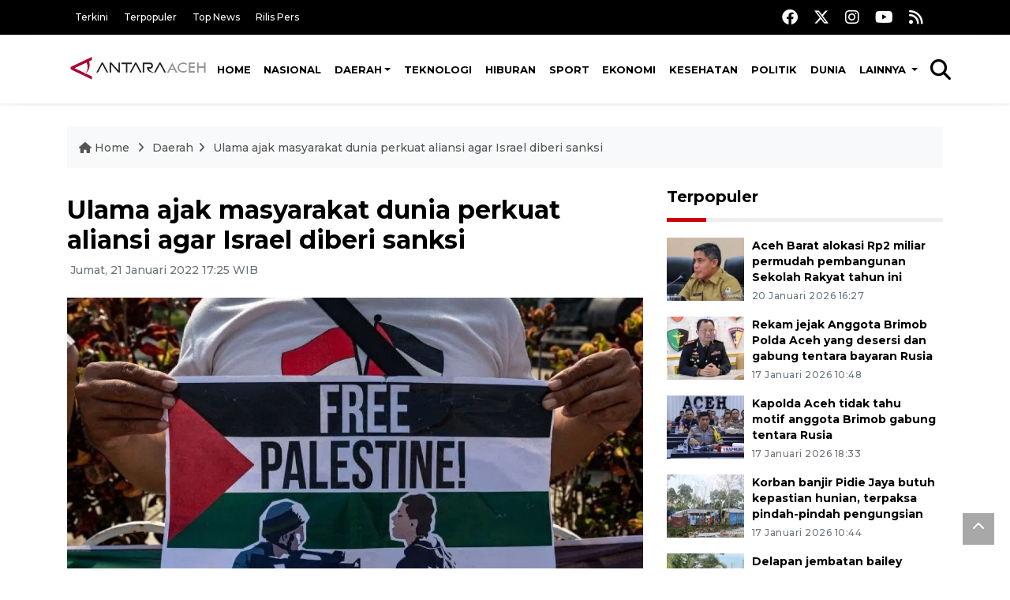

--- FILE ---
content_type: text/html; charset=UTF-8
request_url: https://aceh.antaranews.com/berita/264861/ulama-ajak-masyarakat-dunia-perkuat-aliansi-agar-israel-diberi-sanksi
body_size: 11464
content:
<!doctype html>
<html>
<head>
  <meta charset="utf-8">
   <title>Ulama ajak masyarakat dunia perkuat aliansi agar Israel diberi sanksi</title>
  <meta name="keywords" content="Palestina,Agresi Israel,MUI,Mer-C">
  <meta name="description" content="Majelis Ulama Indonesia (MUI) meminta masyarakat dunia memperkuat aliansi demi mendorong agar Israel diberi sanksi internasional atas berbagai tindakan ...">
  
<link rel="image_src" href="https://cdn.antaranews.com/cache/1200x800/2022/01/21/Unjuk-Rasa-Bela-Palestina-Di-Semarang-210521-ast-4.jpg" />
<link rel="preload" as="image" href="https://cdn.antaranews.com/cache/1200x800/2022/01/21/Unjuk-Rasa-Bela-Palestina-Di-Semarang-210521-ast-4.jpg.webp" />
<meta property="og:title" content="Ulama ajak masyarakat dunia perkuat aliansi agar Israel diberi sanksi - ANTARA News Aceh" />
<meta property="og:url" content="https://aceh.antaranews.com/berita/264861/ulama-ajak-masyarakat-dunia-perkuat-aliansi-agar-israel-diberi-sanksi" />
<meta property="og:type" content="article" />
<meta property="og:description" content="Majelis Ulama Indonesia (MUI) meminta masyarakat dunia memperkuat aliansi demi mendorong agar Israel diberi sanksi internasional atas berbagai tindakan ..." />
<meta property="og:image" content="https://cdn.antaranews.com/cache/1200x800/2022/01/21/Unjuk-Rasa-Bela-Palestina-Di-Semarang-210521-ast-4.jpg"/>
<meta property="og:site_name" content="Antara News" />
<meta property="og:locale" content="id_ID" />

<link rel="amphtml" href="https://aceh.antaranews.com/amp/berita/264861/ulama-ajak-masyarakat-dunia-perkuat-aliansi-agar-israel-diberi-sanksi">

<meta property="article:author" content="https://www.facebook.com/acehantaranews" />
<meta property="article:section" content="Indonesia" />
<meta property="fb:app_id" content="558190404243031"/>
<meta itemprop="datePublished" content="2026-01-24T07:32:57+07:00" />
<meta name="twitter:card" content="summary_large_image" />
<meta name="twitter:site" content="@aceh_antaranews" />
<meta name="twitter:creator" content="@aceh_antaranews">
<meta name="twitter:title" content="Ulama ajak masyarakat dunia perkuat aliansi agar Israel diberi sanksi - ANTARA News Aceh" />
<meta name="twitter:description" content="Majelis Ulama Indonesia (MUI) meminta masyarakat dunia memperkuat aliansi demi mendorong agar Israel diberi sanksi internasional atas berbagai tindakan ..." />
<meta name="twitter:image:src" content="https://cdn.antaranews.com/cache/1200x800/2022/01/21/Unjuk-Rasa-Bela-Palestina-Di-Semarang-210521-ast-4.jpg" />
<meta name="twitter:image" content="https://cdn.antaranews.com/cache/1200x800/2022/01/21/Unjuk-Rasa-Bela-Palestina-Di-Semarang-210521-ast-4.jpg" /><link rel="canonical" href="https://aceh.antaranews.com/berita/264861/ulama-ajak-masyarakat-dunia-perkuat-aliansi-agar-israel-diberi-sanksi" /><script type="application/ld+json">{"@context":"https://schema.org","@type":"NewsArticle","headline":"Ulama ajak masyarakat dunia perkuat aliansi agar Israel diberi sanksi","mainEntityOfPage":{"@type":"WebPage","@id":"https://aceh.antaranews.com/berita/264861/ulama-ajak-masyarakat-dunia-perkuat-aliansi-agar-israel-diberi-sanksi"},"url":"https://aceh.antaranews.com/berita/264861/ulama-ajak-masyarakat-dunia-perkuat-aliansi-agar-israel-diberi-sanksi","image":{"@type":"ImageObject","url":"https://cdn.antaranews.com/cache/1200x800/2022/01/21/Unjuk-Rasa-Bela-Palestina-Di-Semarang-210521-ast-4.jpg","height":533,"width":800},"dateCreated":"2022-01-21T17:25:11+07:00","datePublished":"2022-01-21T17:25:11+07:00","dateModified":"2022-01-21T17:25:11+07:00","articleSection":"News","creator":{"@type":"Person","name":"Asep Firmansyah"},"author":{"@type":"Person","name":"M.Haris Setiady Agus"},"keywords":["Palestina","Agresi Israel","MUI","Mer-C"],"publisher":{"@type":"Organization","name":"ANTARA News Aceh","logo":{"@type":"ImageObject","url":"https://aceh.antaranews.comhttps://aceh.antaranews.com/images/logo_ant_aceh.png","width":353,"height":60}},"description":"Majelis Ulama Indonesia (MUI) meminta masyarakat dunia memperkuat aliansi demi mendorong agar Israel diberi sanksi internasional atas berbagai tindakan ..."}</script> 
  <meta name="author" content="ANTARA News Agency">
  <meta class="viewport" name="viewport" content="width=device-width, initial-scale=1.0">  <script async src='https://www.googletagmanager.com/gtag/js?id=G-3TT1XK6FME'></script>
<script>
  window.dataLayer = window.dataLayer || [];
  function gtag(){dataLayer.push(arguments);}
  gtag('js', new Date());

  gtag('config', 'G-3TT1XK6FME');
</script>  <meta http-equiv="X-UA-Compatible" content="IE=edge">

  <!-- Favicon -->
  <link rel="shortcut icon" href="https://aceh.antaranews.com/images/favicon.ico" type="image/x-icon" />
  <!-- 
  <link rel="icon" type="image/png" href="/img/favicon/favicon-16x16.png" sizes="16x16">
  <link rel="icon" type="image/png" href="/img/favicon/favicon-32x32.png" sizes="32x32">
  <link rel="icon" type="image/png" href="/img/favicon/favicon-96x96.png" sizes="96x96">
  <link rel="icon" type="image/png" href="/img/favicon/android-chrome-192x192.png" sizes="192x192">
  -->
 <link rel="manifest" href="/manifest.json" />
 <meta name="msapplication-TileColor" content="#ffffff" />
 <meta name="msapplication-TileImage" content="https://aceh.antaranews.com/images/favicon.ico" />
 <meta name="theme-color" content="#ffffff" />

 <link href="https://static.antaranews.com" rel="preconnect" />
  <link href="https://img.antaranews.com" rel="preconnect" />
  <link href="https://fonts.gstatic.com" rel="preconnect" crossorigin />
  <link href="https://ads.antaranews.com" rel="dns-prefetch" />

  	<link href="https://www.google-analytics.com" rel="preconnect" crossorigin />
	<link href="https://www.googletagmanager.com" rel="preconnect" crossorigin />
	<link href="https://www.googletagservices.com" rel="preconnect" crossorigin />
	<link href="https://pagead2.googlesyndication.com" rel="preconnect" crossorigin />
	<link href="https://cdn.antaranews.com" rel="dns-prefetch" />

	<!-- Icon Font -->	
	<link href="https://fonts.googleapis.com/css2?family=Montserrat:ital,wght@0,300;0,500;0,700;1,300;1,500&display=swap" rel="preload" as="style" crossorigin />
	<link href="https://fonts.googleapis.com/css2?family=Montserrat:ital,wght@0,300;0,500;0,700;1,300;1,500&display=swap" rel="stylesheet" crossorigin />
	<link href="https://cdnjs.cloudflare.com/ajax/libs/font-awesome/6.4.2/css/all.min.css" rel="preload" as="style" crossorigin />

	<link href="https://fonts.googleapis.com/css2?family=Montserrat:ital,wght@0,300;0,500;0,700;1,300;1,500&family=Poppins:ital,wght@0,300;0,500;0,700;1,300;1,400&display=swap" rel="stylesheet">

	<link rel="stylesheet" href="https://aceh.antaranews.com/assets/css/shareon.min.css" />	
	<link href="https://aceh.antaranews.com/assets/css/styles.css?v=1.8" rel="stylesheet">
	<link href="https://aceh.antaranews.com/assets/css/custom.css?v=1.18" rel="stylesheet">
	<link href="https://aceh.antaranews.com/assets/plugins/perfect-scrollbar-1.5.5/css/perfect-scrollbar.css" rel="stylesheet">
      
</head>
	

<body>
<header>
	<div class="topbar d-none d-sm-block">
	<div class="container">
		<div class="row">
			<div class="col-sm-12 col-md-9">
				<div class="list-unstyled topbar-left">
					<ul class="topbar-link">
										
						<li><a href="/terkini" title="Berita Terkini" class="">Terkini</a></li>
						<li><a href="/terpopuler" title="Berita Terpopuler">Terpopuler</a></li>
						<li><a href="/top-news" title="Berita Top News">Top News</a></li>
						<li><a href="/rilis-pers" title="Berita Rilis Pers">Rilis Pers</a></li>
					</ul>
				</div>
			</div>
			<div class="col-sm-12 col-md-3">
				<div class="list-unstyled topbar-right">
					<ul class="topbar-sosmed">
						<li><a href="https://www.facebook.com/acehantaranews" title="Facebook ANTARA"><i class="fa-brands fa-facebook fa-lg"></i></a></li>
						<li><a href="https://twitter.com/aceh_antaranews" title="Twitter ANTARA"><i class="fa-brands fa-x-twitter fa-lg"></i></a></li>
						<li><a href="https://www.instagram.com/aceh_antaranews" title="Instagram ANTARA"><i class="fa-brands fa-instagram fa-lg"></i></a></li>
						<li><a href="https://www.youtube.com/@AntaraAceh/featured" title="Youtube ANTARA"><i class="fa-brands fa-youtube fa-lg"></i></a></li>
						<!-- <li><a href="https://www.tiktok.com/@antaranews" title="Tiktok ANTARA"><i class="fa-brands fa-tiktok fa-lg"></i></a></li> -->
						<li><a href="/rss"><i class="fa fa-rss fa-lg" title="RSS ANTARA"></i></a></li>
					</ul>
				</div>
			</div>
		</div>
	</div>
</div><div class="navigation-wrap navigation-shadow bg-white">
	<nav class="navbar navbar-hover navbar-expand-lg navbar-soft">
		<div class="container">
			<div class="offcanvas-header">
				<div data-toggle="modal" data-target="#modal_aside_right" class="btn-md">
					<span class="navbar-toggler-icon"></span>
				</div>
			</div>
			<figure class="mb-0 mx-auto">
				<a href="/" title="ANTARA News aceh">
					<img src="https://aceh.antaranews.com/images/logo_ant_aceh.png" style="width:200px" width="200px" height="47px" alt="ANTARA News">
				</a>
			</figure>
			<div class="collapse navbar-collapse justify-content-between" id="main_nav99">
				<ul class="navbar-nav ml-auto ">
					<li class="nav-item">
						<a class="nav-link" href="/"> Home </a>
					</li>
					
					<li class="nav-item"><a class="nav-link" href="/nasional" title="Nasional">Nasional</a></li><li class="nav-item dropdown"><a class="nav-link dropdown-toggle" href="/daerah/" title="Daerah">Daerah</a>
									<ul class="dropdown-menu dropdown-menu-left"><li><a class="dropdown-item" href="/daerah/banda-aceh" title="Banda Aceh">Banda Aceh</a></li><li><a class="dropdown-item" href="/daerah/aceh-besar" title="Aceh Besar">Aceh Besar</a></li><li><a class="dropdown-item" href="/daerah/aceh-barat" title="Aceh Barat">Aceh Barat</a></li><li><a class="dropdown-item" href="/daerah/aceh-jaya" title="Aceh Jaya">Aceh Jaya</a></li><li><a class="dropdown-item" href="/daerah/aceh-selatan" title="Aceh Selatan">Aceh Selatan</a></li><li><a class="dropdown-item" href="/daerah/aceh-tengah" title="Aceh Tengah">Aceh Tengah</a></li><li><a class="dropdown-item" href="/daerah/aceh-timur" title="Aceh Timur">Aceh Timur</a></li><li><a class="dropdown-item" href="/daerah/bireuen" title="Bireuen">Bireuen</a></li><li><a class="dropdown-item" href="/daerah/aceh-utara" title="Aceh Utara">Aceh Utara</a></li><li><a class="dropdown-item" href="/daerah/lhokseumawe" title="Lhokseumawe">Lhokseumawe</a></li><li><a class="dropdown-item" href="/daerah/lainnya" title="Lainnya">Lainnya</a></li><li><a class="dropdown-item" href="/daerah/aceh-tenggara" title="Aceh Tenggara">Aceh Tenggara</a></li><li><a class="dropdown-item" href="/daerah/kab-aceh-singkil" title="Kab. Aceh Singkil">Kab. Aceh Singkil</a></li><li><a class="dropdown-item" href="/daerah/dpra" title="DPRA">DPRA</a></li><li><a class="dropdown-item" href="/daerah/kota-sabang" title="Kota Sabang">Kota Sabang</a></li><li><a class="dropdown-item" href="/daerah/kota-subulussalam" title="Kota Subulussalam">Kota Subulussalam</a></li><li><a class="dropdown-item" href="/daerah/kota-langsa" title="Kota Langsa">Kota Langsa</a></li><li><a class="dropdown-item" href="/daerah/kab-abdya" title="Kab. Abdya">Kab. Abdya</a></li><li><a class="dropdown-item" href="/daerah/kab-nagan-raya" title="Kab Nagan Raya">Kab Nagan Raya</a></li><li><a class="dropdown-item" href="/daerah/pemerintah-aceh" title="Pemerintah Aceh">Pemerintah Aceh</a></li><li><a class="dropdown-item" href="/daerah/kabupaten-aceh-tamiang" title="Kabupaten Aceh Tamiang">Kabupaten Aceh Tamiang</a></li><li><a class="dropdown-item" href="/daerah/kabupaten-bener-meriah" title="Kabupaten Bener Meriah">Kabupaten Bener Meriah</a></li><li><a class="dropdown-item" href="/daerah/gayo-lues" title="Gayo Lues">Gayo Lues</a></li><li><a class="dropdown-item" href="/daerah/kabupaten-pidie" title="Kabupaten Pidie">Kabupaten Pidie</a></li><li><a class="dropdown-item" href="/daerah/pemkab-bener-meriah" title="Pemkab Bener Meriah">Pemkab Bener Meriah</a></li><li><a class="dropdown-item" href="/daerah/pemkab-simuelu" title="Pemkab Simuelu">Pemkab Simuelu</a></li></ul><li class="nav-item"><a class="nav-link" href="/teknologi" title="Teknologi">Teknologi</a></li><li class="nav-item"><a class="nav-link" href="/hiburan" title="Hiburan">Hiburan</a></li><li class="nav-item"><a class="nav-link" href="/sport" title="Sport">Sport</a></li><li class="nav-item"><a class="nav-link" href="/ekonomi" title="Ekonomi">Ekonomi</a></li><li class="nav-item"><a class="nav-link" href="/kesehatan" title="Kesehatan">Kesehatan</a></li><li class="nav-item"><a class="nav-link" href="/politik" title="Politik">Politik</a></li><li class="nav-item"><a class="nav-link" href="/dunia" title="Dunia">Dunia</a></li>					
					<li class="nav-item dropdown"><a class="nav-link dropdown-toggle" href="#"> Lainnya </a>
						<ul class="dropdown-menu dropdown-menu-left">
							<li><a class="dropdown-item" href="/nusantara" title="Nusantara">Nusantara</a></li><li><a class="dropdown-item" href="/foto"> Foto </a></li>		
							<li><a class="dropdown-item" title="Video" href="/video"> Video </a></li>
													
						</ul>
					</li>	
				</ul>

				<!-- Search bar.// -->
				<ul class="navbar-nav ">
					<li class="nav-item search hidden-xs hidden-sm">
					<a class="nav-link" href="#"><i class="fa fa-search fa-2xl"></i></a></li>
				</ul>
				<!-- Search content bar.// -->
				<div class="top-search navigation-shadow">
					<div class="container">
						<div class="input-group">
							<form method="get" action="/search">
								<div class="row no-gutters mt-3">
									<div class="col">
										<input name="q" class="form-control border-secondary border-right-0 rounded-0" type="search" value="" placeholder="Kata Kunci" id="q">
									</div>
									<div class="col-auto">
										<button type="submit" class="btn btn-outline-secondary border-left-0 rounded-0 rounded-right btn-search" aria-label="Cari">
											<i class="fa fa-search fa-2xl"></i>
										</button>
									</div>
								</div>
							</form>
						</div>
					</div>
				</div>
			</div>
		</div>
	</nav>
</div>	

	<div id="modal_aside_right" class="modal fixed-left fade" tabindex="-1" role="dialog">
    <div class="modal-dialog modal-dialog-aside" role="document">
		<div class="modal-content">
			<div class="modal-header">
				<div class="widget__form-search-bar  ">
					<div class="row no-gutters">
							<div class="col">
									<input class="form-control border-secondary border-right-0 rounded-0" value="" placeholder="Search">
							</div>
							<div class="col-auto">
									<button class="btn btn-outline-secondary border-left-0 rounded-0 rounded-right">
											<i class="fa fa-search"></i>
									</button>
							</div>
					</div>
				</div>
				<button type="button" class="close" data-dismiss="modal" aria-label="Close">
						<span aria-hidden="true">&times;</span>
				</button>
			</div>
			<div class="modal-body">
				<nav class="list-group list-group-flush">
					<ul class="navbar-nav ">
						<li class="nav-item dropdown">
								<a class="nav-link active dropdown-toggle text-dark" href="#" data-toggle="dropdown"> Home
								</a>											
						</li>
						<li class="nav-item dropdown">
								<a class="nav-link dropdown-toggle  text-dark" href="#" data-toggle="dropdown"> Pages </a>
								<ul class="dropdown-menu animate fade-up">
										<li><a class="dropdown-item icon-arrow  text-dark" href="#"> Search Result </a>
												<ul class="submenu dropdown-menu  animate fade-up">
														<li><a class="dropdown-item" href="/search-result.html">Style 1</a></li>
														<li><a class="dropdown-item" href="/search-result-v1.html">Style 2</a></li>
												</ul>
										</li>
										<li><a class="dropdown-item  text-dark" href="/login.html">Login </a>
										<li><a class="dropdown-item  text-dark" href="/register.html"> Register </a>
										<li><a class="dropdown-item  text-dark" href="/contact.html"> Contact </a>
										<li><a class="dropdown-item  text-dark" href="/404.html"> 404 Error </a>
								</ul>
						</li>

						<li class="nav-item dropdown">
							<a class="nav-link active dropdown-toggle  text-dark" href="#" data-toggle="dropdown"> About</a>
							<ul class="dropdown-menu dropdown-menu-left">
								<li><a class="dropdown-item" href="/about-us.html"> Style 1 </a></li>
								<li><a class="dropdown-item" href="/about-us-v1.html"> Style 2 </a></li>

							</ul>
						</li>
						<li class="nav-item"><a class="nav-link  text-dark" href="#"> Category </a></li>
						<li class="nav-item"><a class="nav-link  text-dark" href="/contact.html"> contact </a></li>
					</ul>
				</nav>
			</div>
			<div class="modal-footer"><p>© 2020</p></div>
		</div>
    </div>
	</div>
</header>		
	<section class="pb-80">
		<div class="container">
		<div class="row">
			<div class="col-md-12">
				<ul class="breadcrumbs bg-light mb-4">
					<li class="breadcrumbs__item"><a href="/" class="breadcrumbs__url"><i class="fa fa-home"></i> Home </a></li>
					<li class="breadcrumbs__item"><a href="/daerah" class="breadcrumbs__url">Daerah</a></li>
					<li class="breadcrumbs__item"><a href="https://aceh.antaranews.com/berita/264861/ulama-ajak-masyarakat-dunia-perkuat-aliansi-agar-israel-diberi-sanksi" class="breadcrumbs__url">Ulama ajak masyarakat dunia perkuat aliansi agar Israel diberi sanksi</a></li>
				</ul>
			</div>
		</div>
		</div>			
		<div class="container">
			<div class="row">
				<div class="col-md-8">
					<div class="wrap__article-detail">
						<div class="wrap__article-detail-title"><h3 class="slug"><a href="/slug/"></a></h3></div>
						<div class="wrap__article-detail-title"><h1>Ulama ajak masyarakat dunia perkuat aliansi agar Israel diberi sanksi</h1></div>
						<div class="wrap__article-detail-info">
							<ul class="list-inline">
							  <li class="list-inline-item">
								<span class="text-secondary font-weight-normal"><i class="fa fa-clock-o"></i> Jumat, 21 Januari 2022 17:25 WIB</span>
							  </li>
							</ul>
						</div>
						<div class="wrap__article-detail-image mt-4">
							<figure>
								<picture>
									<source type="image/webp" srcset="https://cdn.antaranews.com/cache/360x240/2022/01/21/Unjuk-Rasa-Bela-Palestina-Di-Semarang-210521-ast-4.jpg.webp 360w,https://cdn.antaranews.com/cache/800x533/2022/01/21/Unjuk-Rasa-Bela-Palestina-Di-Semarang-210521-ast-4.jpg.webp 800w,https://cdn.antaranews.com/cache/1200x800/2022/01/21/Unjuk-Rasa-Bela-Palestina-Di-Semarang-210521-ast-4.jpg.webp 1200w">
									<img class="img-fluid" src="https://cdn.antaranews.com/cache/1200x800/2022/01/21/Unjuk-Rasa-Bela-Palestina-Di-Semarang-210521-ast-4.jpg" srcset="https://cdn.antaranews.com/cache/360x240/2022/01/21/Unjuk-Rasa-Bela-Palestina-Di-Semarang-210521-ast-4.jpg.webp 360w,https://cdn.antaranews.com/cache/800x533/2022/01/21/Unjuk-Rasa-Bela-Palestina-Di-Semarang-210521-ast-4.jpg.webp 800w,https://cdn.antaranews.com/cache/1200x800/2022/01/21/Unjuk-Rasa-Bela-Palestina-Di-Semarang-210521-ast-4.jpg.webp 1200w" width="1200px" height="800px" alt="Ulama ajak masyarakat dunia perkuat aliansi agar Israel diberi sanksi" />
								</picture>
								<figcaption class="fig-caption text-left">Arsip - Warga yang tergabung dalam Lembaga Kemanusiaan Aqsa Working Group (AWG) berunjukrasa terkait konflik Palestina-Israel di kawasan Tugu Muda, Semarang, Jawa Tengah, Jumat (21/5/2021). ANTARA/Aji Styawan/pras</figcaption>
							</figure>
						</div>              
						<div class="wrap__article-detail-content post-content">
						
								
						Jakarta (ANTARA) - Majelis Ulama Indonesia (MUI) meminta masyarakat dunia memperkuat aliansi demi mendorong agar Israel diberi sanksi internasional atas berbagai tindakan kekerasan serta kolonialisme terhadap bangsa Palestina.<br />
<br />
&quot;Masyarakat sipil di negara manapun perlu memperkuat aliansi mendorong agar Israel diberi sanksi internasional,&quot; ujar Ketua MUI Bidang Kerja Sama Luar Negeri dan Hubungan Internasional MUI,&nbsp;Sudarnoto Abdul Hakim dalam keterangan tertulisnya yang diterima di Jakarta, Jumat.<br />
<br />
Sudarnoto mengatakan terorisme adalah musuh nyata setiap orang dan negara manapun. Karena itu perlawanan yang dilakukan oleh rakyat Palestina terhadap kezaliman teroris rezim Israel dan zionis adalah langkah berani dan terhormat.<br />
<br />
&quot;Mereka adalah pahlawan. Karena itu, negara-negara manapun harus juga bertekad melawan dan memerangi terorisme,&quot; kata dia.<br />
<br />
Di satu sisi, MUI mendesak Amerika yang memelopori &#39;lawan terorisme&#39; haruslah berada di garda depan menghentikan tindakan kolonialisme Israel. Amerika juga seharusnya memelopori perubahan konstruktif PBB, agar lembaga dunia ini benar-benar berdaya menghentikan genosida di Palestina.<br />
<br />
&quot;Seret Israel ke pengadilan internasional atas semua kejahatan dan pelanggaran berat HAM yang telah berjalan bertahun-tahun,&quot; kata dia.<br />
<br />
Untuk itu, MUI meminta dan mendukung sepenuhnya upaya pemerintah Indonesia untuk membela rakyat dan bangsa Palestina sesuai dengan amanah Pembukaan Undang-Undang Dasar.<br />
<br />
Menurutnya, ketegasan pemerintah dibutuhkan sehingga tidak ada pejabat tinggi negara, aktor dunia usaha, tokoh publik, dan warga Indonesia yang melakukan hubungan dan menerima ajakan membuka hubungan diplomatik dengan Israel.<br />
<br />
&quot;Jangan khianati amanah Pembukaan Undang-Undang Dasar, dukung dan bantu terus perjuangan rakyat dan bangsa Palestina,&quot; kata dia.<br />
<br />
Sebelumnya, Medical Emergency Rescue Committee (MER-C) Indonesia mengutuk aksi brutal tentara Israel yang menghancurkan rumah dan mengusir warga sipil Palestina di Sheikh Jarrah, Yerusalem Timur.<br />
<br />
&quot;Untuk kesekian kalinya, kekuatan pendudukan Israel dan pasukannya melakukan aksi rasis dan brutal terhadap rumah warga sipil Palestina yang sudah ditempati sejak lama serta menahan pemiliknya,&quot; ujar Ketua Presidium MER-C Sarbini Abdul Murad.<br />
<br />
Ia mengatakan inti dari operasi pembersihan etnis yang dilakukan oleh pasukan pendudukan dan polisinya terhadap warga Palestina adalah untuk mengosongkan kota Yerusalem dari warga aslinya.<br />
<br />
Menurutnya, aksi-aksi keji dan ilegal yang dilakukan Israel dengan dalih yang mengada-ada akan merusak iklim perdamaian.<br />
<br />
&quot;Ini adalah kejahatan perang yang tidak bisa dibiarkan terus berlanjut,&quot; kata dia.			
						<br /><br />
						<p class="text-muted mt-2 small">
						 <span>Pewarta: Asep Firmansyah</span></br>Editor : M.Haris Setiady Agus				
							<br />COPYRIGHT &copy; ANTARA 2026						</div>
						
						<div class="share-wrapper shareon mb-4 float-left">
							<a class="facebook" data-title="Bagikan di Facebook"></a>
							<a class="twitter" data-title="Bagikan di Twitter"></a>
							<a class="whatsapp" data-title="Bagikan via Whatsapp"></a>
							<a class="telegram" data-title="Bagikan via Telegram"></a>
							<a class="pinterest" data-title="Bagikan di Pinterest"></a>
							<a class="linkedin" data-title="Bagikan via Linkedin"></a>
							<a class="viber" data-title="Bagikan di Viber"></a>
							<a class="vkontakte" data-title="Bagikan di Vkontakte"></a>
							<a class="copy-url" data-title="Salin URL"></a>
						</div>	
						<br /><br />					
						
					</div>
					
					
					
					
					<!-- <div class="blog-tags">
						<ul class="list-inline">
							<li class="list-inline-item"><i class="fa fa-tags"></i></li>
							<li class="list-inline-item"><a href="/tag/presiden-joko-widodo" title="presiden joko widodo">presiden joko widodo</a></li>
							<li class="list-inline-item"><a href="/tag/jokowi" title="jokowi">jokowi</a></li>
							<li class="list-inline-item"><a href="/tag/ibu-kota-nusantara" title="ibu kota nusantara">ibu kota nusantara</a></li>
							<li class="list-inline-item"><a href="/tag/plts-ikn" title="PLTS IKN">PLTS IKN</a></li>
							<li class="list-inline-item"><a href="/tag/aa" title="aa">aa</a></li>
						</ul>
					</div> -->
					
					<!-- <div id="videoContent"></div> -->
					
					<div class="wrapper__list__article mb-0 mt-4">
<h4 class="border_section">Berita Terkait</h4>
<div class="row">

<div class="col-md-4">
		<div class="mb-4">
			<div class="article__entry">
				<div class="article__image position-relative">
					<a href="https://aceh.antaranews.com/berita/399810/uni-eropa-desak-israel-hentikan-proyek-permukiman-e1-di-tepi-barat" title="Uni Eropa desak Israel hentikan proyek permukiman E1 di Tepi Barat">
						<picture>
							<source type="image/webp" data-srcset="https://cdn.antaranews.com/cache/270x180/2026/01/17/Permukiman-ilegal-Yahudi-di-Tepi-Barat.jpg.webp">
							<img class="img-fluid lazyload" data-src="https://cdn.antaranews.com/cache/270x180/2026/01/17/Permukiman-ilegal-Yahudi-di-Tepi-Barat.jpg" alt="Uni Eropa desak Israel hentikan proyek permukiman E1 di Tepi Barat" width="270px" height="180px" />
						</picture>
					</a>	</div>
				<div class="article__content">
					<h3 class="post_title post_title_small"><a href="https://aceh.antaranews.com/berita/399810/uni-eropa-desak-israel-hentikan-proyek-permukiman-e1-di-tepi-barat" title="Uni Eropa desak Israel hentikan proyek permukiman E1 di Tepi Barat">Uni Eropa desak Israel hentikan proyek permukiman E1 di Tepi Barat</a></h3>
					<ul class="list-inline">
						<li class="list-inline-item"><span class="text-secondary">17 Januari 2026 07:11</span></li>
					</ul>
				</div>
			</div>
		</div>
	</div><div class="col-md-4">
		<div class="mb-4">
			<div class="article__entry">
				<div class="article__image position-relative">
					<a href="https://aceh.antaranews.com/berita/394529/pemkab-aceh-barat-ajak-masyarakat-kumpulkan-donasi-bantu-palestina" title="Pemkab Aceh Barat ajak masyarakat kumpulkan donasi bantu Palestina">
						<picture>
							<source type="image/webp" data-srcset="https://cdn.antaranews.com/cache/270x180/2025/10/22/1000084090_1.jpg.webp">
							<img class="img-fluid lazyload" data-src="https://cdn.antaranews.com/cache/270x180/2025/10/22/1000084090_1.jpg" alt="Pemkab Aceh Barat ajak masyarakat kumpulkan donasi bantu Palestina" width="270px" height="180px" />
						</picture>
					</a>	</div>
				<div class="article__content">
					<h3 class="post_title post_title_small"><a href="https://aceh.antaranews.com/berita/394529/pemkab-aceh-barat-ajak-masyarakat-kumpulkan-donasi-bantu-palestina" title="Pemkab Aceh Barat ajak masyarakat kumpulkan donasi bantu Palestina">Pemkab Aceh Barat ajak masyarakat kumpulkan donasi bantu Palestina</a></h3>
					<ul class="list-inline">
						<li class="list-inline-item"><span class="text-secondary">22 Oktober 2025 12:58</span></li>
					</ul>
				</div>
			</div>
		</div>
	</div><div class="col-md-4">
		<div class="mb-4">
			<div class="article__entry">
				<div class="article__image position-relative">
					<a href="https://aceh.antaranews.com/berita/393933/foto-aksi-solidaritas-untuk-palestina-di-aceh" title="FOTO - Aksi solidaritas untuk Palestina di Aceh">
						<picture>
							<source type="image/webp" data-srcset="https://cdn.antaranews.com/cache/270x180/2025/10/12/Aksi-solidaritas-untuk-Palestina-di-Aceh-3.jpg.webp">
							<img class="img-fluid lazyload" data-src="https://cdn.antaranews.com/cache/270x180/2025/10/12/Aksi-solidaritas-untuk-Palestina-di-Aceh-3.jpg" alt="FOTO - Aksi solidaritas untuk Palestina di Aceh" width="270px" height="180px" />
						</picture>
					</a>	</div>
				<div class="article__content">
					<h3 class="post_title post_title_small"><a href="https://aceh.antaranews.com/berita/393933/foto-aksi-solidaritas-untuk-palestina-di-aceh" title="FOTO - Aksi solidaritas untuk Palestina di Aceh">FOTO - Aksi solidaritas untuk Palestina di Aceh</a></h3>
					<ul class="list-inline">
						<li class="list-inline-item"><span class="text-secondary">12 Oktober 2025 19:11</span></li>
					</ul>
				</div>
			</div>
		</div>
	</div><div class="col-md-4">
		<div class="mb-4">
			<div class="article__entry">
				<div class="article__image position-relative">
					<a href="https://aceh.antaranews.com/berita/393825/trump-kerahkan-200-personel-militer-as-ke-palestina-benarkah-untuk-pantau-gencatan-senjata-gaza" title="Trump kerahkan 200 personel militer AS ke Palestina, benarkah untuk pantau gencatan senjata Gaza?">
						<picture>
							<source type="image/webp" data-srcset="https://cdn.antaranews.com/cache/270x180/2025/06/03/TentaradekatkendmiliterAnadolu_as_am.jpg.webp">
							<img class="img-fluid lazyload" data-src="https://cdn.antaranews.com/cache/270x180/2025/06/03/TentaradekatkendmiliterAnadolu_as_am.jpg" alt="Trump kerahkan 200 personel militer AS ke Palestina, benarkah untuk pantau gencatan senjata Gaza?" width="270px" height="180px" />
						</picture>
					</a>	</div>
				<div class="article__content">
					<h3 class="post_title post_title_small"><a href="https://aceh.antaranews.com/berita/393825/trump-kerahkan-200-personel-militer-as-ke-palestina-benarkah-untuk-pantau-gencatan-senjata-gaza" title="Trump kerahkan 200 personel militer AS ke Palestina, benarkah untuk pantau gencatan senjata Gaza?">Trump kerahkan 200 personel militer AS ke Palestina, benarkah untuk pantau gencatan senjata Gaza?</a></h3>
					<ul class="list-inline">
						<li class="list-inline-item"><span class="text-secondary">10 Oktober 2025 15:15</span></li>
					</ul>
				</div>
			</div>
		</div>
	</div><div class="col-md-4">
		<div class="mb-4">
			<div class="article__entry">
				<div class="article__image position-relative">
					<a href="https://aceh.antaranews.com/berita/393809/hamas-terima-jaminan-dari-as-benarkah-perang-telah-berakhir-di-palestina" title="Hamas terima jaminan dari AS, benarkah perang telah berakhir di Palestina?">
						<picture>
							<source type="image/webp" data-srcset="https://cdn.antaranews.com/cache/270x180/2025/10/10/CmxztpE000076_20251010_PEPFN0A001.jpg.webp">
							<img class="img-fluid lazyload" data-src="https://cdn.antaranews.com/cache/270x180/2025/10/10/CmxztpE000076_20251010_PEPFN0A001.jpg" alt="Hamas terima jaminan dari AS, benarkah perang telah berakhir di Palestina?" width="270px" height="180px" />
						</picture>
					</a>	</div>
				<div class="article__content">
					<h3 class="post_title post_title_small"><a href="https://aceh.antaranews.com/berita/393809/hamas-terima-jaminan-dari-as-benarkah-perang-telah-berakhir-di-palestina" title="Hamas terima jaminan dari AS, benarkah perang telah berakhir di Palestina?">Hamas terima jaminan dari AS, benarkah perang telah berakhir di Palestina?</a></h3>
					<ul class="list-inline">
						<li class="list-inline-item"><span class="text-secondary">10 Oktober 2025 14:05</span></li>
					</ul>
				</div>
			</div>
		</div>
	</div><div class="col-md-4">
		<div class="mb-4">
			<div class="article__entry">
				<div class="article__image position-relative">
					<a href="https://aceh.antaranews.com/berita/392401/ger-indonesia-distribusi-air-bersih-dan-makanan-untuk-warga-gaza" title="GER Indonesia distribusi air bersih dan makanan untuk warga Gaza">
						<picture>
							<source type="image/webp" data-srcset="https://cdn.antaranews.com/cache/270x180/2025/09/19/IMG-20250919-WA0006_3.jpg.webp">
							<img class="img-fluid lazyload" data-src="https://cdn.antaranews.com/cache/270x180/2025/09/19/IMG-20250919-WA0006_3.jpg" alt="GER Indonesia distribusi air bersih dan makanan untuk warga Gaza" width="270px" height="180px" />
						</picture>
					</a>	</div>
				<div class="article__content">
					<h3 class="post_title post_title_small"><a href="https://aceh.antaranews.com/berita/392401/ger-indonesia-distribusi-air-bersih-dan-makanan-untuk-warga-gaza" title="GER Indonesia distribusi air bersih dan makanan untuk warga Gaza">GER Indonesia distribusi air bersih dan makanan untuk warga Gaza</a></h3>
					<ul class="list-inline">
						<li class="list-inline-item"><span class="text-secondary">19 September 2025 16:08</span></li>
					</ul>
				</div>
			</div>
		</div>
	</div><div class="col-md-4">
		<div class="mb-4">
			<div class="article__entry">
				<div class="article__image position-relative">
					<a href="https://aceh.antaranews.com/berita/389645/inilah-strategi-indonesia-untuk-kirim-bantuan-beras-ke-palestina" title="Inilah strategi Indonesia untuk kirim bantuan beras ke Palestina">
						<picture>
							<source type="image/webp" data-srcset="https://cdn.antaranews.com/cache/270x180/2025/08/07/WhatsApp-Image-2025-08-07-at-8.28.16-PM.jpeg.webp">
							<img class="img-fluid lazyload" data-src="https://cdn.antaranews.com/cache/270x180/2025/08/07/WhatsApp-Image-2025-08-07-at-8.28.16-PM.jpeg" alt="Inilah strategi Indonesia untuk kirim bantuan beras ke Palestina" width="270px" height="180px" />
						</picture>
					</a>	</div>
				<div class="article__content">
					<h3 class="post_title post_title_small"><a href="https://aceh.antaranews.com/berita/389645/inilah-strategi-indonesia-untuk-kirim-bantuan-beras-ke-palestina" title="Inilah strategi Indonesia untuk kirim bantuan beras ke Palestina">Inilah strategi Indonesia untuk kirim bantuan beras ke Palestina</a></h3>
					<ul class="list-inline">
						<li class="list-inline-item"><span class="text-secondary">8 Agustus 2025 10:33</span></li>
					</ul>
				</div>
			</div>
		</div>
	</div><div class="col-md-4">
		<div class="mb-4">
			<div class="article__entry">
				<div class="article__image position-relative">
					<a href="https://aceh.antaranews.com/berita/389037/kronologi-kapal-bantuan-ke-gaza-dicegat-israel-di-tengah-laut" title="Kronologi kapal bantuan ke Gaza dicegat Israel di tengah laut">
						<picture>
							<source type="image/webp" data-srcset="https://cdn.antaranews.com/cache/270x180/2025/07/26/handala-1.jpg.webp">
							<img class="img-fluid lazyload" data-src="https://cdn.antaranews.com/cache/270x180/2025/07/26/handala-1.jpg" alt="Kronologi kapal bantuan ke Gaza dicegat Israel di tengah laut" width="270px" height="180px" />
						</picture>
					</a>	</div>
				<div class="article__content">
					<h3 class="post_title post_title_small"><a href="https://aceh.antaranews.com/berita/389037/kronologi-kapal-bantuan-ke-gaza-dicegat-israel-di-tengah-laut" title="Kronologi kapal bantuan ke Gaza dicegat Israel di tengah laut">Kronologi kapal bantuan ke Gaza dicegat Israel di tengah laut</a></h3>
					<ul class="list-inline">
						<li class="list-inline-item"><span class="text-secondary">28 Juli 2025 09:23</span></li>
					</ul>
				</div>
			</div>
		</div>
	</div>	

</div>
</div>					
					<!-- Comment  -->
										<!-- Comment -->
				</div>
				
			<!-- Right -->	
			<div class="col-md-4">
			
				<aside class="wrapper__list__article">
		<h4 class="border_section"><a href="/terpopuler" title="Berita Terpopuler">Terpopuler</a></h4>
		<div class="wrapper__list-number"><div class="mb-3">
				<div class="card__post card__post-list">
					<div class="image-sm position-relative">
						<a href="https://aceh.antaranews.com/berita/399966/aceh-barat-alokasi-rp2-miliar-permudah-pembangunan-sekolah-rakyat-tahun-ini" title="Aceh Barat alokasi Rp2 miliar permudah pembangunan Sekolah Rakyat tahun ini">
							<picture>
								<source type="image/webp" data-srcset="https://cdn.antaranews.com/cache/180x120/2026/01/20/1000175850_1.jpg.webp">
								<img class="img-fluid lazyload" data-src="https://cdn.antaranews.com/cache/180x120/2026/01/20/1000175850_1.jpg" alt="Aceh Barat alokasi Rp2 miliar permudah pembangunan Sekolah Rakyat tahun ini" width="180px" height="120px" />
							</picture>
						</a></div>
					<div class="card__post__body ">
						<div class="card__post__content">
							<div class="card__post__title">
								<h4 class="post_title post_title_small"><a href="https://aceh.antaranews.com/berita/399966/aceh-barat-alokasi-rp2-miliar-permudah-pembangunan-sekolah-rakyat-tahun-ini" title="Aceh Barat alokasi Rp2 miliar permudah pembangunan Sekolah Rakyat tahun ini">Aceh Barat alokasi Rp2 miliar permudah pembangunan Sekolah Rakyat tahun ini</a></h4>
							</div>
							<div class="card__post__author-info">
								<ul class="list-inline">
									<li class="list-inline-item"><span class="text-secondary">20 Januari 2026 16:27</span></li>
								</ul>
							</div>
						</div>
					</div>
				</div>
			</div><div class="mb-3">
				<div class="card__post card__post-list">
					<div class="image-sm position-relative">
						<a href="https://aceh.antaranews.com/berita/399822/rekam-jejak-anggota-brimob-polda-aceh-yang-desersi-dan-gabung-tentara-bayaran-rusia" title="Rekam jejak Anggota Brimob Polda Aceh yang desersi dan gabung tentara bayaran Rusia">
							<picture>
								<source type="image/webp" data-srcset="https://cdn.antaranews.com/cache/180x120/2026/01/17/joko-kabid-humas-polda-aceh.jpeg.webp">
								<img class="img-fluid lazyload" data-src="https://cdn.antaranews.com/cache/180x120/2026/01/17/joko-kabid-humas-polda-aceh.jpeg" alt="Rekam jejak Anggota Brimob Polda Aceh yang desersi dan gabung tentara bayaran Rusia" width="180px" height="120px" />
							</picture>
						</a></div>
					<div class="card__post__body ">
						<div class="card__post__content">
							<div class="card__post__title">
								<h4 class="post_title post_title_small"><a href="https://aceh.antaranews.com/berita/399822/rekam-jejak-anggota-brimob-polda-aceh-yang-desersi-dan-gabung-tentara-bayaran-rusia" title="Rekam jejak Anggota Brimob Polda Aceh yang desersi dan gabung tentara bayaran Rusia">Rekam jejak Anggota Brimob Polda Aceh yang desersi dan gabung tentara bayaran Rusia</a></h4>
							</div>
							<div class="card__post__author-info">
								<ul class="list-inline">
									<li class="list-inline-item"><span class="text-secondary">17 Januari 2026 10:48</span></li>
								</ul>
							</div>
						</div>
					</div>
				</div>
			</div><div class="mb-3">
				<div class="card__post card__post-list">
					<div class="image-sm position-relative">
						<a href="https://aceh.antaranews.com/berita/399834/kapolda-aceh-tidak-tahu-motif-anggota-brimob-gabung-tentara-rusia" title="Kapolda Aceh tidak tahu motif anggota Brimob gabung tentara Rusia">
							<picture>
								<source type="image/webp" data-srcset="https://cdn.antaranews.com/cache/180x120/2026/01/17/kapolda-aceh_1.jpeg.webp">
								<img class="img-fluid lazyload" data-src="https://cdn.antaranews.com/cache/180x120/2026/01/17/kapolda-aceh_1.jpeg" alt="Kapolda Aceh tidak tahu motif anggota Brimob gabung tentara Rusia" width="180px" height="120px" />
							</picture>
						</a></div>
					<div class="card__post__body ">
						<div class="card__post__content">
							<div class="card__post__title">
								<h4 class="post_title post_title_small"><a href="https://aceh.antaranews.com/berita/399834/kapolda-aceh-tidak-tahu-motif-anggota-brimob-gabung-tentara-rusia" title="Kapolda Aceh tidak tahu motif anggota Brimob gabung tentara Rusia">Kapolda Aceh tidak tahu motif anggota Brimob gabung tentara Rusia</a></h4>
							</div>
							<div class="card__post__author-info">
								<ul class="list-inline">
									<li class="list-inline-item"><span class="text-secondary">17 Januari 2026 18:33</span></li>
								</ul>
							</div>
						</div>
					</div>
				</div>
			</div><div class="mb-3">
				<div class="card__post card__post-list">
					<div class="image-sm position-relative">
						<a href="https://aceh.antaranews.com/berita/399818/korban-banjir-pidie-jaya-butuh-kepastian-hunian-terpaksa-pindah-pindah-pengungsian" title="Korban banjir Pidie Jaya butuh kepastian hunian, terpaksa pindah-pindah pengungsian">
							<picture>
								<source type="image/webp" data-srcset="https://cdn.antaranews.com/cache/180x120/2026/01/17/tenda-pengungsi-lhok-sandeng.jpg.webp">
								<img class="img-fluid lazyload" data-src="https://cdn.antaranews.com/cache/180x120/2026/01/17/tenda-pengungsi-lhok-sandeng.jpg" alt="Korban banjir Pidie Jaya butuh kepastian hunian, terpaksa pindah-pindah pengungsian" width="180px" height="120px" />
							</picture>
						</a></div>
					<div class="card__post__body ">
						<div class="card__post__content">
							<div class="card__post__title">
								<h4 class="post_title post_title_small"><a href="https://aceh.antaranews.com/berita/399818/korban-banjir-pidie-jaya-butuh-kepastian-hunian-terpaksa-pindah-pindah-pengungsian" title="Korban banjir Pidie Jaya butuh kepastian hunian, terpaksa pindah-pindah pengungsian">Korban banjir Pidie Jaya butuh kepastian hunian, terpaksa pindah-pindah pengungsian</a></h4>
							</div>
							<div class="card__post__author-info">
								<ul class="list-inline">
									<li class="list-inline-item"><span class="text-secondary">17 Januari 2026 10:44</span></li>
								</ul>
							</div>
						</div>
					</div>
				</div>
			</div><div class="mb-3">
				<div class="card__post card__post-list">
					<div class="image-sm position-relative">
						<a href="https://aceh.antaranews.com/berita/399838/delapan-jembatan-bailey-dibangun-di-aceh-timur-pascbanjir" title="Delapan jembatan bailey dibangun di Aceh Timur pascbanjir">
							<picture>
								<source type="image/webp" data-srcset="https://cdn.antaranews.com/cache/180x120/2026/01/17/bupati-aceh-timur-resmikan-jembatan-bailey_2.jpeg.webp">
								<img class="img-fluid lazyload" data-src="https://cdn.antaranews.com/cache/180x120/2026/01/17/bupati-aceh-timur-resmikan-jembatan-bailey_2.jpeg" alt="Delapan jembatan bailey dibangun di Aceh Timur pascbanjir" width="180px" height="120px" />
							</picture>
						</a></div>
					<div class="card__post__body ">
						<div class="card__post__content">
							<div class="card__post__title">
								<h4 class="post_title post_title_small"><a href="https://aceh.antaranews.com/berita/399838/delapan-jembatan-bailey-dibangun-di-aceh-timur-pascbanjir" title="Delapan jembatan bailey dibangun di Aceh Timur pascbanjir">Delapan jembatan bailey dibangun di Aceh Timur pascbanjir</a></h4>
							</div>
							<div class="card__post__author-info">
								<ul class="list-inline">
									<li class="list-inline-item"><span class="text-secondary">17 Januari 2026 18:57</span></li>
								</ul>
							</div>
						</div>
					</div>
				</div>
			</div></div>
	</aside><aside class="wrapper__list__article">
			<h4 class="border_section"><a href="/top-news" title="Top News">Top News</a></h4>
			<div class="wrapper__list__article-small"><div class="article__entry">
							<div class="article__image position-relative">
								<a href="https://aceh.antaranews.com/berita/399433/ini-pesan-prabowo-untuk-siswa-sekolah-rakyat" title="Ini pesan Prabowo untuk siswa Sekolah Rakyat">
									<picture>
										<source type="image/webp" data-srcset="https://cdn.antaranews.com/cache/350x233/2026/01/12/20260112_142411_YouTube.jpg.webp">
										<img class="img-fluid lazyload" data-src="https://cdn.antaranews.com/cache/350x233/2026/01/12/20260112_142411_YouTube.jpg" alt="Ini pesan Prabowo untuk siswa Sekolah Rakyat" width="350px" height="233px" />
									</picture>
								</a>	</div>
							<div class="article__content">
									<h3 class="post_title post_title_medium"><a href="https://aceh.antaranews.com/berita/399433/ini-pesan-prabowo-untuk-siswa-sekolah-rakyat" title="Ini pesan Prabowo untuk siswa Sekolah Rakyat">Ini pesan Prabowo untuk siswa Sekolah Rakyat</a></h3>
									<div class="card__post__author-info mb-2">
										<ul class="list-inline">
											<li class="list-inline-item"><span class="text-secondary">12 Januari 2026 15:03</span></li>
										</ul>
									</div>
							</div>
						</div><div class="mb-3">
							<div class="card__post card__post-list">
								<div class="image-sm position-relative">
									<a href="https://aceh.antaranews.com/berita/399365/ini-lima-tersangka-dugaan-suap-pajak-yang-ditetapkan-usai-ott" title="Ini lima tersangka dugaan suap pajak yang ditetapkan usai OTT">
										<picture>
											<source type="image/webp" data-srcset="https://cdn.antaranews.com/cache/350x233/2026/01/11/IMG_3027.jpg.webp">
											<img class="img-fluid lazyload" data-src="https://cdn.antaranews.com/cache/350x233/2026/01/11/IMG_3027.jpg" alt="Ini lima tersangka dugaan suap pajak yang ditetapkan usai OTT" width="180px" height="120px" />
										</picture>
									</a>	</div>
								<div class="card__post__body ">
									<div class="card__post__content">
										<div class="card__post__title">
											<h3 class="post_title post_title_small"><a href="https://aceh.antaranews.com/berita/399365/ini-lima-tersangka-dugaan-suap-pajak-yang-ditetapkan-usai-ott" title="Ini lima tersangka dugaan suap pajak yang ditetapkan usai OTT">Ini lima tersangka dugaan suap pajak yang ditetapkan usai OTT</a></h3>
										</div>
										<div class="card__post__author-info">
											<ul class="list-inline">
												<li class="list-inline-item"><span class="text-secondary">11 Januari 2026 09:26</span></li>
											</ul>
										</div>
									</div>
								</div>
							</div>
						</div><div class="mb-3">
							<div class="card__post card__post-list">
								<div class="image-sm position-relative">
									<a href="https://aceh.antaranews.com/berita/399197/aceh-kembali-perpanjang-status-tanggap-darurat-hingga-22-januari-2026" title="Aceh kembali perpanjang status tanggap darurat hingga 22 Januari 2026">
										<picture>
											<source type="image/webp" data-srcset="https://cdn.antaranews.com/cache/350x233/2026/01/08/IMG-20251216-WA0023.jpg.webp">
											<img class="img-fluid lazyload" data-src="https://cdn.antaranews.com/cache/350x233/2026/01/08/IMG-20251216-WA0023.jpg" alt="Aceh kembali perpanjang status tanggap darurat hingga 22 Januari 2026" width="180px" height="120px" />
										</picture>
									</a>	</div>
								<div class="card__post__body ">
									<div class="card__post__content">
										<div class="card__post__title">
											<h3 class="post_title post_title_small"><a href="https://aceh.antaranews.com/berita/399197/aceh-kembali-perpanjang-status-tanggap-darurat-hingga-22-januari-2026" title="Aceh kembali perpanjang status tanggap darurat hingga 22 Januari 2026">Aceh kembali perpanjang status tanggap darurat hingga 22 Januari 2026</a></h3>
										</div>
										<div class="card__post__author-info">
											<ul class="list-inline">
												<li class="list-inline-item"><span class="text-secondary">8 Januari 2026 20:10</span></li>
											</ul>
										</div>
									</div>
								</div>
							</div>
						</div><div class="mb-3">
							<div class="card__post card__post-list">
								<div class="image-sm position-relative">
									<a href="https://aceh.antaranews.com/berita/398755/ini-usulan-asosiasi-untuk-haji-khusus-2026" title="Ini usulan Asosiasi untuk Haji Khusus 2026">
										<picture>
											<source type="image/webp" data-srcset="https://cdn.antaranews.com/cache/350x233/2026/01/01/WhatsApp-Image-2026-01-01-at-10.40.37.jpg.webp">
											<img class="img-fluid lazyload" data-src="https://cdn.antaranews.com/cache/350x233/2026/01/01/WhatsApp-Image-2026-01-01-at-10.40.37.jpg" alt="Ini usulan Asosiasi untuk Haji Khusus 2026" width="180px" height="120px" />
										</picture>
									</a>	</div>
								<div class="card__post__body ">
									<div class="card__post__content">
										<div class="card__post__title">
											<h3 class="post_title post_title_small"><a href="https://aceh.antaranews.com/berita/398755/ini-usulan-asosiasi-untuk-haji-khusus-2026" title="Ini usulan Asosiasi untuk Haji Khusus 2026">Ini usulan Asosiasi untuk Haji Khusus 2026</a></h3>
										</div>
										<div class="card__post__author-info">
											<ul class="list-inline">
												<li class="list-inline-item"><span class="text-secondary">1 Januari 2026 11:16</span></li>
											</ul>
										</div>
									</div>
								</div>
							</div>
						</div><div class="mb-3">
							<div class="card__post card__post-list">
								<div class="image-sm position-relative">
									<a href="https://aceh.antaranews.com/berita/398683/danantara-pastikan-hunian-layak-untuk-korban-banjir-aceh" title="Danantara pastikan hunian layak untuk korban banjir Aceh">
										<picture>
											<source type="image/webp" data-srcset="https://cdn.antaranews.com/cache/350x233/2025/12/31/IMG-20251230-WA0083_1.jpg.webp">
											<img class="img-fluid lazyload" data-src="https://cdn.antaranews.com/cache/350x233/2025/12/31/IMG-20251230-WA0083_1.jpg" alt="Danantara pastikan hunian layak untuk korban banjir Aceh" width="180px" height="120px" />
										</picture>
									</a>	</div>
								<div class="card__post__body ">
									<div class="card__post__content">
										<div class="card__post__title">
											<h3 class="post_title post_title_small"><a href="https://aceh.antaranews.com/berita/398683/danantara-pastikan-hunian-layak-untuk-korban-banjir-aceh" title="Danantara pastikan hunian layak untuk korban banjir Aceh">Danantara pastikan hunian layak untuk korban banjir Aceh</a></h3>
										</div>
										<div class="card__post__author-info">
											<ul class="list-inline">
												<li class="list-inline-item"><span class="text-secondary">31 Desember 2025 11:14</span></li>
											</ul>
										</div>
									</div>
								</div>
							</div>
						</div></div>
				</aside><aside class="wrapper__list__article">
					<h4 class="border_section"><a href="/foto" title="Foto">Foto</a></h4>
					<div class="wrapper__list__article-small card__post-carousel-height"><div class="card__post ">
				<div class="card__post__body card__post__transition">
					<a href="https://aceh.antaranews.com/foto/396877/foto-banjir-aceh-timur" title="FOTO - Banjir Aceh Timur">
						<picture>
							<source type="image/webp" data-srcset="https://cdn.antaranews.com/cache/1200x800/2025/12/01/bersihkan-kedai.jpeg.webp">
							<img class="img-fluid lazyload" data-src="https://cdn.antaranews.com/cache/1200x800/2025/12/01/bersihkan-kedai.jpeg" alt="FOTO - Banjir Aceh Timur" width="370px" height="246px" />
						</picture>
					</a>
					<div class="card__post__content bg__post-cover">
						<div class="card__post__title">
							<h3 class="post_title post_title_medium post_title_white"><a href="https://aceh.antaranews.com/foto/396877/foto-banjir-aceh-timur" title="FOTO - Banjir Aceh Timur">FOTO - Banjir Aceh Timur</a></h3>
						</div>
						<div class="card__post__author-info">
							<ul class="list-inline">
								<li class="list-inline-item"><span>1 Desember 2025 10:07</span></li>
							</ul>
						</div>
					</div>
				</div>
			</div>				<div class="card__post ">
				<div class="card__post__body card__post__transition">
					<a href="https://aceh.antaranews.com/foto/396077/foto-operasi-zebra-seulawah-polresta-banda-aceh" title="FOTO - Operasi zebra Seulawah Polresta Banda Aceh">
						<picture>
							<source type="image/webp" data-srcset="https://cdn.antaranews.com/cache/1200x800/2025/11/20/c272e96d-dd1c-4743-a6ae-fe86b4e8954d_1.jpeg.webp">
							<img class="img-fluid lazyload" data-src="https://cdn.antaranews.com/cache/1200x800/2025/11/20/c272e96d-dd1c-4743-a6ae-fe86b4e8954d_1.jpeg" alt="FOTO - Operasi zebra Seulawah Polresta Banda Aceh" width="370px" height="246px" />
						</picture>
					</a>
					<div class="card__post__content bg__post-cover">
						<div class="card__post__title">
							<h3 class="post_title post_title_medium post_title_white"><a href="https://aceh.antaranews.com/foto/396077/foto-operasi-zebra-seulawah-polresta-banda-aceh" title="FOTO - Operasi zebra Seulawah Polresta Banda Aceh">FOTO - Operasi zebra Seulawah Polresta Banda Aceh</a></h3>
						</div>
						<div class="card__post__author-info">
							<ul class="list-inline">
								<li class="list-inline-item"><span>20 November 2025 18:31</span></li>
							</ul>
						</div>
					</div>
				</div>
			</div>				<div class="card__post ">
				<div class="card__post__body card__post__transition">
					<a href="https://aceh.antaranews.com/foto/395369/foto-fenomena-supermoon-di-aceh" title="FOTO - Fenomena supermoon di Aceh">
						<picture>
							<source type="image/webp" data-srcset="https://cdn.antaranews.com/cache/1200x800/2025/11/05/Fenomena-Supermoon-di-Aceh-1.jpg.webp">
							<img class="img-fluid lazyload" data-src="https://cdn.antaranews.com/cache/1200x800/2025/11/05/Fenomena-Supermoon-di-Aceh-1.jpg" alt="FOTO - Fenomena supermoon di Aceh" width="370px" height="246px" />
						</picture>
					</a>
					<div class="card__post__content bg__post-cover">
						<div class="card__post__title">
							<h3 class="post_title post_title_medium post_title_white"><a href="https://aceh.antaranews.com/foto/395369/foto-fenomena-supermoon-di-aceh" title="FOTO - Fenomena supermoon di Aceh">FOTO - Fenomena supermoon di Aceh</a></h3>
						</div>
						<div class="card__post__author-info">
							<ul class="list-inline">
								<li class="list-inline-item"><span>5 November 2025 21:25</span></li>
							</ul>
						</div>
					</div>
				</div>
			</div>				<div class="card__post ">
				<div class="card__post__body card__post__transition">
					<a href="https://aceh.antaranews.com/foto/395177/foto-penyerahan-sk-pppk-tahap-ii-di-aceh" title="FOTO - Penyerahan SK PPPK Tahap II di Aceh">
						<picture>
							<source type="image/webp" data-srcset="https://cdn.antaranews.com/cache/1200x800/2025/11/03/Penyerahan-SK-PPPK-Tahap-II-di-Aceh-1.jpg.webp">
							<img class="img-fluid lazyload" data-src="https://cdn.antaranews.com/cache/1200x800/2025/11/03/Penyerahan-SK-PPPK-Tahap-II-di-Aceh-1.jpg" alt="FOTO - Penyerahan SK PPPK Tahap II di Aceh" width="370px" height="246px" />
						</picture>
					</a>
					<div class="card__post__content bg__post-cover">
						<div class="card__post__title">
							<h3 class="post_title post_title_medium post_title_white"><a href="https://aceh.antaranews.com/foto/395177/foto-penyerahan-sk-pppk-tahap-ii-di-aceh" title="FOTO - Penyerahan SK PPPK Tahap II di Aceh">FOTO - Penyerahan SK PPPK Tahap II di Aceh</a></h3>
						</div>
						<div class="card__post__author-info">
							<ul class="list-inline">
								<li class="list-inline-item"><span>3 November 2025 17:19</span></li>
							</ul>
						</div>
					</div>
				</div>
			</div>				<div class="card__post ">
				<div class="card__post__body card__post__transition">
					<a href="https://aceh.antaranews.com/foto/395165/foto-percepat-musim-tanam-padi" title="FOTO - Percepat musim tanam padi">
						<picture>
							<source type="image/webp" data-srcset="https://cdn.antaranews.com/cache/1200x800/2025/11/03/Percepatan-musim-tanam-padi-di-Aceh-2.jpg.webp">
							<img class="img-fluid lazyload" data-src="https://cdn.antaranews.com/cache/1200x800/2025/11/03/Percepatan-musim-tanam-padi-di-Aceh-2.jpg" alt="FOTO - Percepat musim tanam padi" width="370px" height="246px" />
						</picture>
					</a>
					<div class="card__post__content bg__post-cover">
						<div class="card__post__title">
							<h3 class="post_title post_title_medium post_title_white"><a href="https://aceh.antaranews.com/foto/395165/foto-percepat-musim-tanam-padi" title="FOTO - Percepat musim tanam padi">FOTO - Percepat musim tanam padi</a></h3>
						</div>
						<div class="card__post__author-info">
							<ul class="list-inline">
								<li class="list-inline-item"><span>3 November 2025 13:15</span></li>
							</ul>
						</div>
					</div>
				</div>
			</div>				</div>
				</aside><aside class="wrapper__list__article">
			<h4 class="border_section"><a href="/video" title="Video">Video</a></h4>
			<div class="wrapper__list__article-small card__post-carousel-height"><div class="card__post ">
					<div class="card__post__body card__post__transition">
						<a href="https://aceh.antaranews.com/video/5371270/butuh-perbaikan-warga-binaan-lapas-kuala-simpang-belum-bisa-kembali" title="Butuh perbaikan, warga binaan Lapas Kuala Simpang belum bisa kembali">
							<picture>
								<source type="image/webp" data-srcset="https://img.antaranews.com/cache/480x320/2026/01/BUTUH-PERBAIKAN-WARGA-BINAAN-LAPAS-KUALA-SIMPANG-BELUM-BISA-KEMBALI.jpg">
								<img class="img-fluid lazyload" data-src="https://img.antaranews.com/cache/480x320/2026/01/BUTUH-PERBAIKAN-WARGA-BINAAN-LAPAS-KUALA-SIMPANG-BELUM-BISA-KEMBALI.jpg" alt="Butuh perbaikan, warga binaan Lapas Kuala Simpang belum bisa kembali" width="370px" height="246px" />
							</picture>
						</a>
					<div class="card__post__content bg__post-cover"><div class="card__post__title">
								<h3 class="post_title post_title_medium post_title_white"><a href="https://aceh.antaranews.com/video/5371270/butuh-perbaikan-warga-binaan-lapas-kuala-simpang-belum-bisa-kembali" title="Butuh perbaikan, warga binaan Lapas Kuala Simpang belum bisa kembali">Butuh perbaikan, warga binaan Lapas Kuala Simpang belum bisa kembali</a></h3>
							</div>
							<div class="card__post__author-info">
								<ul class="list-inline">
									<li class="list-inline-item"><span>13 jam lalu</span></li>
								</ul>
							</div>
						</div>
					</div>
				</div><div class="card__post ">
					<div class="card__post__body card__post__transition">
						<a href="https://aceh.antaranews.com/video/5371078/pemko-lhokseumawe-instruksikan-perusahaan-beri-upah-sesuai-ump" title="Pemko Lhokseumawe instruksikan perusahaan beri upah sesuai UMP">
							<picture>
								<source type="image/webp" data-srcset="https://img.antaranews.com/cache/480x320/2026/01/PEMKO-LHOKSEUMAWE-INSTRUKSIKAN-PERUSAHAAN-BERI-UPAH-SESUAI-UMP.jpg">
								<img class="img-fluid lazyload" data-src="https://img.antaranews.com/cache/480x320/2026/01/PEMKO-LHOKSEUMAWE-INSTRUKSIKAN-PERUSAHAAN-BERI-UPAH-SESUAI-UMP.jpg" alt="Pemko Lhokseumawe instruksikan perusahaan beri upah sesuai UMP" width="370px" height="246px" />
							</picture>
						</a>
					<div class="card__post__content bg__post-cover"><div class="card__post__title">
								<h3 class="post_title post_title_medium post_title_white"><a href="https://aceh.antaranews.com/video/5371078/pemko-lhokseumawe-instruksikan-perusahaan-beri-upah-sesuai-ump" title="Pemko Lhokseumawe instruksikan perusahaan beri upah sesuai UMP">Pemko Lhokseumawe instruksikan perusahaan beri upah sesuai UMP</a></h3>
							</div>
							<div class="card__post__author-info">
								<ul class="list-inline">
									<li class="list-inline-item"><span>13 jam lalu</span></li>
								</ul>
							</div>
						</div>
					</div>
				</div><div class="card__post ">
					<div class="card__post__body card__post__transition">
						<a href="https://aceh.antaranews.com/video/5369434/kementerian-pu-berikan-fasilitas-tambahan-kepada-penghuni-huntara" title="Kementerian PU berikan fasilitas tambahan kepada penghuni Huntara">
							<picture>
								<source type="image/webp" data-srcset="https://img.antaranews.com/cache/480x320/2026/01/KEMENTERIAN-PU-BERIKAN-FASILITAS-TAMBAHAN-KEPADA-PENGHUNI-HUNTARA.jpg">
								<img class="img-fluid lazyload" data-src="https://img.antaranews.com/cache/480x320/2026/01/KEMENTERIAN-PU-BERIKAN-FASILITAS-TAMBAHAN-KEPADA-PENGHUNI-HUNTARA.jpg" alt="Kementerian PU berikan fasilitas tambahan kepada penghuni Huntara" width="370px" height="246px" />
							</picture>
						</a>
					<div class="card__post__content bg__post-cover"><div class="card__post__title">
								<h3 class="post_title post_title_medium post_title_white"><a href="https://aceh.antaranews.com/video/5369434/kementerian-pu-berikan-fasilitas-tambahan-kepada-penghuni-huntara" title="Kementerian PU berikan fasilitas tambahan kepada penghuni Huntara">Kementerian PU berikan fasilitas tambahan kepada penghuni Huntara</a></h3>
							</div>
							<div class="card__post__author-info">
								<ul class="list-inline">
									<li class="list-inline-item"><span>22 Januari 2026 22:39</span></li>
								</ul>
							</div>
						</div>
					</div>
				</div><div class="card__post ">
					<div class="card__post__body card__post__transition">
						<a href="https://aceh.antaranews.com/video/5369106/ahy-resmikan-tujuh-blok-huntara-di-aceh-tamiang" title="AHY resmikan tujuh blok huntara di Aceh Tamiang">
							<picture>
								<source type="image/webp" data-srcset="https://img.antaranews.com/cache/480x320/2026/01/AHY-RESMIKAN-TUJUH-BLOK-HUNTARA-DI-ACEH-TAMIANG.jpg">
								<img class="img-fluid lazyload" data-src="https://img.antaranews.com/cache/480x320/2026/01/AHY-RESMIKAN-TUJUH-BLOK-HUNTARA-DI-ACEH-TAMIANG.jpg" alt="AHY resmikan tujuh blok huntara di Aceh Tamiang" width="370px" height="246px" />
							</picture>
						</a>
					<div class="card__post__content bg__post-cover"><div class="card__post__title">
								<h3 class="post_title post_title_medium post_title_white"><a href="https://aceh.antaranews.com/video/5369106/ahy-resmikan-tujuh-blok-huntara-di-aceh-tamiang" title="AHY resmikan tujuh blok huntara di Aceh Tamiang">AHY resmikan tujuh blok huntara di Aceh Tamiang</a></h3>
							</div>
							<div class="card__post__author-info">
								<ul class="list-inline">
									<li class="list-inline-item"><span>22 Januari 2026 21:44</span></li>
								</ul>
							</div>
						</div>
					</div>
				</div><div class="card__post ">
					<div class="card__post__body card__post__transition">
						<a href="https://aceh.antaranews.com/video/5369154/kantor-urusan-agama-di-aceh-tamiang-mulai-melayani-pernikahan" title="Kantor Urusan Agama di Aceh Tamiang mulai melayani pernikahan">
							<picture>
								<source type="image/webp" data-srcset="https://img.antaranews.com/cache/480x320/2026/01/KANTOR-URUSAN-AGAMA-DI-ACEH-TAMIANG-MULAI-MELAYANI-PERNIKAHAN.jpg">
								<img class="img-fluid lazyload" data-src="https://img.antaranews.com/cache/480x320/2026/01/KANTOR-URUSAN-AGAMA-DI-ACEH-TAMIANG-MULAI-MELAYANI-PERNIKAHAN.jpg" alt="Kantor Urusan Agama di Aceh Tamiang mulai melayani pernikahan" width="370px" height="246px" />
							</picture>
						</a>
					<div class="card__post__content bg__post-cover"><div class="card__post__title">
								<h3 class="post_title post_title_medium post_title_white"><a href="https://aceh.antaranews.com/video/5369154/kantor-urusan-agama-di-aceh-tamiang-mulai-melayani-pernikahan" title="Kantor Urusan Agama di Aceh Tamiang mulai melayani pernikahan">Kantor Urusan Agama di Aceh Tamiang mulai melayani pernikahan</a></h3>
							</div>
							<div class="card__post__author-info">
								<ul class="list-inline">
									<li class="list-inline-item"><span>22 Januari 2026 21:01</span></li>
								</ul>
							</div>
						</div>
					</div>
				</div><div class="card__post ">
					<div class="card__post__body card__post__transition">
						<a href="https://aceh.antaranews.com/video/5368894/warga-langkahan-mulai-terserang-ispa-kemenkes-beri-masker-bagi-warga" title="Warga Langkahan mulai terserang ISPA, Kemenkes beri masker bagi warga">
							<picture>
								<source type="image/webp" data-srcset="https://img.antaranews.com/cache/480x320/2026/01/AB_WARGA-LANGKAHAN-MULAI-TERSERANG-ISPA-KEMENKES-BERI-MASKER-BAGI-WARGA.jpg">
								<img class="img-fluid lazyload" data-src="https://img.antaranews.com/cache/480x320/2026/01/AB_WARGA-LANGKAHAN-MULAI-TERSERANG-ISPA-KEMENKES-BERI-MASKER-BAGI-WARGA.jpg" alt="Warga Langkahan mulai terserang ISPA, Kemenkes beri masker bagi warga" width="370px" height="246px" />
							</picture>
						</a>
					<div class="card__post__content bg__post-cover"><div class="card__post__title">
								<h3 class="post_title post_title_medium post_title_white"><a href="https://aceh.antaranews.com/video/5368894/warga-langkahan-mulai-terserang-ispa-kemenkes-beri-masker-bagi-warga" title="Warga Langkahan mulai terserang ISPA, Kemenkes beri masker bagi warga">Warga Langkahan mulai terserang ISPA, Kemenkes beri masker bagi warga</a></h3>
							</div>
							<div class="card__post__author-info">
								<ul class="list-inline">
									<li class="list-inline-item"><span>22 Januari 2026 20:30</span></li>
								</ul>
							</div>
						</div>
					</div>
				</div><div class="card__post ">
					<div class="card__post__body card__post__transition">
						<a href="https://aceh.antaranews.com/video/5368838/mendagri-dorong-percepatan-pembangunan-huntara-di-langkahan" title="Mendagri dorong percepatan pembangunan huntara di Langkahan">
							<picture>
								<source type="image/webp" data-srcset="https://img.antaranews.com/cache/480x320/2026/01/MENDAGRI-DORONG-PERCEPATAN-PEMBANGUNAN-HUNTARA-DI-LANGKAHAN.jpg">
								<img class="img-fluid lazyload" data-src="https://img.antaranews.com/cache/480x320/2026/01/MENDAGRI-DORONG-PERCEPATAN-PEMBANGUNAN-HUNTARA-DI-LANGKAHAN.jpg" alt="Mendagri dorong percepatan pembangunan huntara di Langkahan" width="370px" height="246px" />
							</picture>
						</a>
					<div class="card__post__content bg__post-cover"><div class="card__post__title">
								<h3 class="post_title post_title_medium post_title_white"><a href="https://aceh.antaranews.com/video/5368838/mendagri-dorong-percepatan-pembangunan-huntara-di-langkahan" title="Mendagri dorong percepatan pembangunan huntara di Langkahan">Mendagri dorong percepatan pembangunan huntara di Langkahan</a></h3>
							</div>
							<div class="card__post__author-info">
								<ul class="list-inline">
									<li class="list-inline-item"><span>22 Januari 2026 20:14</span></li>
								</ul>
							</div>
						</div>
					</div>
				</div><div class="card__post ">
					<div class="card__post__body card__post__transition">
						<a href="https://aceh.antaranews.com/video/5368890/mendagri-beri-atensi-khusus-bagi-daerah-di-pedalaman-aceh-utara" title="Mendagri beri atensi khusus bagi daerah di pedalaman Aceh Utara">
							<picture>
								<source type="image/webp" data-srcset="https://img.antaranews.com/cache/480x320/2026/01/MENDAGRI-BERI-ATENSI-KHUSUS-BAGI-DAERAH-DI-PEDALAMAN-ACEH-UTARA_1.jpg">
								<img class="img-fluid lazyload" data-src="https://img.antaranews.com/cache/480x320/2026/01/MENDAGRI-BERI-ATENSI-KHUSUS-BAGI-DAERAH-DI-PEDALAMAN-ACEH-UTARA_1.jpg" alt="Mendagri beri atensi khusus bagi daerah di pedalaman Aceh Utara" width="370px" height="246px" />
							</picture>
						</a>
					<div class="card__post__content bg__post-cover"><div class="card__post__title">
								<h3 class="post_title post_title_medium post_title_white"><a href="https://aceh.antaranews.com/video/5368890/mendagri-beri-atensi-khusus-bagi-daerah-di-pedalaman-aceh-utara" title="Mendagri beri atensi khusus bagi daerah di pedalaman Aceh Utara">Mendagri beri atensi khusus bagi daerah di pedalaman Aceh Utara</a></h3>
							</div>
							<div class="card__post__author-info">
								<ul class="list-inline">
									<li class="list-inline-item"><span>22 Januari 2026 20:00</span></li>
								</ul>
							</div>
						</div>
					</div>
				</div><div class="card__post ">
					<div class="card__post__body card__post__transition">
						<a href="https://aceh.antaranews.com/video/5366498/gotong-royong-warga-hadirkan-air-minum-gratis-pasca-banjir-aceh-timur" title="Gotong royong warga hadirkan air minum gratis pasca banjir Aceh Timur">
							<picture>
								<source type="image/webp" data-srcset="https://img.antaranews.com/cache/480x320/2026/01/SANS_GOTONG-ROYONG-WARGA-HADIRKAN-AIR-MINUM-GRATIS-PASCA-BANJIR-ACEH-TIMUR.jpg">
								<img class="img-fluid lazyload" data-src="https://img.antaranews.com/cache/480x320/2026/01/SANS_GOTONG-ROYONG-WARGA-HADIRKAN-AIR-MINUM-GRATIS-PASCA-BANJIR-ACEH-TIMUR.jpg" alt="Gotong royong warga hadirkan air minum gratis pasca banjir Aceh Timur" width="370px" height="246px" />
							</picture>
						</a>
					<div class="card__post__content bg__post-cover"><div class="card__post__title">
								<h3 class="post_title post_title_medium post_title_white"><a href="https://aceh.antaranews.com/video/5366498/gotong-royong-warga-hadirkan-air-minum-gratis-pasca-banjir-aceh-timur" title="Gotong royong warga hadirkan air minum gratis pasca banjir Aceh Timur">Gotong royong warga hadirkan air minum gratis pasca banjir Aceh Timur</a></h3>
							</div>
							<div class="card__post__author-info">
								<ul class="list-inline">
									<li class="list-inline-item"><span>21 Januari 2026 21:45</span></li>
								</ul>
							</div>
						</div>
					</div>
				</div><div class="card__post ">
					<div class="card__post__body card__post__transition">
						<a href="https://aceh.antaranews.com/video/5366150/rumah-sakit-overkapasitas-lhokseumawe-ajukan-pembangunan-rsud" title="Rumah sakit overkapasitas, Lhokseumawe ajukan pembangunan RSUD">
							<picture>
								<source type="image/webp" data-srcset="https://img.antaranews.com/cache/480x320/2026/01/RUMAH-SAKIT-OVERKAPASITAS-LHOKSEUMAWE-AJUKAN-PEMBANGUNAN-RSUD.jpg">
								<img class="img-fluid lazyload" data-src="https://img.antaranews.com/cache/480x320/2026/01/RUMAH-SAKIT-OVERKAPASITAS-LHOKSEUMAWE-AJUKAN-PEMBANGUNAN-RSUD.jpg" alt="Rumah sakit overkapasitas, Lhokseumawe ajukan pembangunan RSUD" width="370px" height="246px" />
							</picture>
						</a>
					<div class="card__post__content bg__post-cover"><div class="card__post__title">
								<h3 class="post_title post_title_medium post_title_white"><a href="https://aceh.antaranews.com/video/5366150/rumah-sakit-overkapasitas-lhokseumawe-ajukan-pembangunan-rsud" title="Rumah sakit overkapasitas, Lhokseumawe ajukan pembangunan RSUD">Rumah sakit overkapasitas, Lhokseumawe ajukan pembangunan RSUD</a></h3>
							</div>
							<div class="card__post__author-info">
								<ul class="list-inline">
									<li class="list-inline-item"><span>21 Januari 2026 21:30</span></li>
								</ul>
							</div>
						</div>
					</div>
				</div></div>
		</aside><aside class="wrapper__list__article">
			<h4 class="border_section"><a href="https://www.antaranews.com/infografik" title="Infografik">Infografik</a></h4>
			<div class="wrapper__list__article-small card__post-carousel-height"><div class="card__post infografik__post">
					<div class="card__post__body card__post__transition">
						<a href="https://www.antaranews.com/infografis/5372274/suara-pemimpin-dan-tokoh-global-di-wef-2026" title="Suara pemimpin dan tokoh global di WEF 2026">
							<picture>
								<source type="image/webp" data-srcset="https://img.antaranews.com/cache/infografis/1140x2100/2026/01/23/20260123-Suara-pemimpin-dan-tokoh-global-di-WEF-2026.jpg">
								<img class="img-fluid lazyload" data-src="https://img.antaranews.com/cache/infografis/1140x2100/2026/01/23/20260123-Suara-pemimpin-dan-tokoh-global-di-WEF-2026.jpg" alt="Suara pemimpin dan tokoh global di WEF 2026" width="360px" height="662px" />
							</picture>
						</a>
						<div class="card__post__content bg__post-cover">
							<div class="card__post__title">
								<h3 class="post_title post_title_medium post_title_white"><a href="https://www.antaranews.com/infografis/5372274/suara-pemimpin-dan-tokoh-global-di-wef-2026" title="Suara pemimpin dan tokoh global di WEF 2026">Suara pemimpin dan tokoh global di WEF 2026</a></h3>
							</div>
							<div class="card__post__author-info">
								<ul class="list-inline">
									<li class="list-inline-item"><span>2026-01-24 06:00:00</span></li>
								</ul>
							</div>
						</div>
					</div>
				</div><div class="card__post infografik__post">
					<div class="card__post__body card__post__transition">
						<a href="https://www.antaranews.com/infografis/5371326/indonesia-bergabung-dalam-dewan-perdamaian-untuk-gaza" title="Indonesia bergabung dalam Dewan Perdamaian untuk Gaza">
							<picture>
								<source type="image/webp" data-srcset="https://img.antaranews.com/cache/infografis/1140x2100/2026/01/23/20260123-Indonesia-bergabung-dalam-Dewan-Perdamaian-untuk-Gaza.jpg">
								<img class="img-fluid lazyload" data-src="https://img.antaranews.com/cache/infografis/1140x2100/2026/01/23/20260123-Indonesia-bergabung-dalam-Dewan-Perdamaian-untuk-Gaza.jpg" alt="Indonesia bergabung dalam Dewan Perdamaian untuk Gaza" width="360px" height="662px" />
							</picture>
						</a>
						<div class="card__post__content bg__post-cover">
							<div class="card__post__title">
								<h3 class="post_title post_title_medium post_title_white"><a href="https://www.antaranews.com/infografis/5371326/indonesia-bergabung-dalam-dewan-perdamaian-untuk-gaza" title="Indonesia bergabung dalam Dewan Perdamaian untuk Gaza">Indonesia bergabung dalam Dewan Perdamaian untuk Gaza</a></h3>
							</div>
							<div class="card__post__author-info">
								<ul class="list-inline">
									<li class="list-inline-item"><span>2026-01-23 18:00:00</span></li>
								</ul>
							</div>
						</div>
					</div>
				</div><div class="card__post infografik__post">
					<div class="card__post__body card__post__transition">
						<a href="https://www.antaranews.com/infografis/5371014/tim-liga-inggris-dominasi-liga-champions" title="Tim Liga Inggris dominasi Liga Champions">
							<picture>
								<source type="image/webp" data-srcset="https://img.antaranews.com/cache/infografis/1140x2100/2026/01/23/20260123-tim-liga-inggris-dominasi-champions.jpg">
								<img class="img-fluid lazyload" data-src="https://img.antaranews.com/cache/infografis/1140x2100/2026/01/23/20260123-tim-liga-inggris-dominasi-champions.jpg" alt="Tim Liga Inggris dominasi Liga Champions" width="360px" height="662px" />
							</picture>
						</a>
						<div class="card__post__content bg__post-cover">
							<div class="card__post__title">
								<h3 class="post_title post_title_medium post_title_white"><a href="https://www.antaranews.com/infografis/5371014/tim-liga-inggris-dominasi-liga-champions" title="Tim Liga Inggris dominasi Liga Champions">Tim Liga Inggris dominasi Liga Champions</a></h3>
							</div>
							<div class="card__post__author-info">
								<ul class="list-inline">
									<li class="list-inline-item"><span>2026-01-23 16:15:00</span></li>
								</ul>
							</div>
						</div>
					</div>
				</div><div class="card__post infografik__post">
					<div class="card__post__body card__post__transition">
						<a href="https://www.antaranews.com/infografis/5370190/pencabutan-izin-perusahaan-di-sumatera" title="Pencabutan izin perusahaan di Sumatera">
							<picture>
								<source type="image/webp" data-srcset="https://img.antaranews.com/cache/infografis/1140x2100/2026/01/23/20260123-izin-28-perusahaan-dicabut.jpg">
								<img class="img-fluid lazyload" data-src="https://img.antaranews.com/cache/infografis/1140x2100/2026/01/23/20260123-izin-28-perusahaan-dicabut.jpg" alt="Pencabutan izin perusahaan di Sumatera" width="360px" height="662px" />
							</picture>
						</a>
						<div class="card__post__content bg__post-cover">
							<div class="card__post__title">
								<h3 class="post_title post_title_medium post_title_white"><a href="https://www.antaranews.com/infografis/5370190/pencabutan-izin-perusahaan-di-sumatera" title="Pencabutan izin perusahaan di Sumatera">Pencabutan izin perusahaan di Sumatera</a></h3>
							</div>
							<div class="card__post__author-info">
								<ul class="list-inline">
									<li class="list-inline-item"><span>2026-01-23 12:00:00</span></li>
								</ul>
							</div>
						</div>
					</div>
				</div>	</div>
		</aside> 				
			</div>
			<!-- end Right -->
			
			</div> <!-- end rows -->
      </div> <!-- end container -->
    </section>

<section class="wrapper__section p-0">
  <div class="wrapper__section__components">
    <footer>
      <div class="wrapper__footer bg__footer-dark pb-0">
        <div class="mb-3">
          <div class="container">
            <div class="row">
              <div class="col-md-4">
                <figure class="image-logo">
                  <img src="https://aceh.antaranews.com/images/ANTARA-Red-White-Transparent.svg" style="width:220px" class="logo-footer" width="220px" height="41px">
                </figure>
              </div>
              <div class="col-md-8 my-auto ">
                <div class="social__media">
                  <ul class="list-inline">
                    <li class="list-inline-item">
                      <a href="https://www.facebook.com/acehantaranews" class="btn btn-social rounded text-white facebook" target="_blank"><i class="fa-brands fa-facebook fa-lg"></i></a>
                    </li>
                    <li class="list-inline-item">
                      <a href="https://twitter.com/aceh_antaranews" class="btn btn-social rounded text-white twitter" target="_blank"><i class="fa-brands fa-x-twitter fa-lg"></i></a>
                    </li>
                    <li class="list-inline-item">
                      <a href="https://www.instagram.com/aceh_antaranews" class="btn btn-social rounded text-white instagram" target="_blank"><i class="fa-brands fa-instagram fa-lg"></i></a>
                    </li>
                    <li class="list-inline-item">
                      <a href="https://www.youtube.com/@AntaraAceh/featured" class="btn btn-social rounded text-white youtube" target="_blank"><i class="fa-brands fa-youtube fa-lg"></i></a>
                    </li>
                   <!-- <li class="list-inline-item">
                      <a href="https://www.tiktok.com/@antaranews" class="btn btn-social rounded text-white tiktok" target="_blank"><i class="fa-brands fa-tiktok fa-lg"></i></a>
                    </li> -->
                    <li class="list-inline-item">
                      <a href="https://aceh.antaranews.com/rss" class="btn btn-social rounded text-white rss" target="_blank"><i class="fa fa-rss fa-lg"></i></a>
                    </li>
                  </ul>
                </div>
              </div>
            </div>
          </div>
        </div>
        <div class="container">
          <div class="row">
            <div class="col-md-3">
              <div class="widget__footer">
                <ul class="list-unstyled option-content">
                  <li><a href="https://aceh.antaranews.com/terkini" title="Terkini">Terkini</a></li>
                  <li><a href="https://aceh.antaranews.com/top-news" title="Top News">Top News</a></li>
                  <li><a href="https://aceh.antaranews.com/terpopuler" title="Terpopuler">Terpopuler</a></li>
				  <li><a href="https://aceh.antaranews.com/foto" title="Foto">Foto</a></li>
                  <li><a href="https://aceh.antaranews.com/video" title="Video">Video</a></li>
                </ul>
              </div>
            </div>
            <div class="col-md-3">
              <div class="widget__footer">
                <ul class="list-unstyled option-content">
					<li><a href="https://aceh.antaranews.com/daerah" title="Daerah">Daerah</a></li>
					<li><a href="https://aceh.antaranews.com/teknologi" title="Teknologi">Teknologi</a></li>
					<li><a href="https://aceh.antaranews.com/hiburan" title="Hiburan">Hiburan</a></li>
					<li><a href="https://aceh.antaranews.com/sport" title="Sport">Sport</a></li>
					<li><a href="https://aceh.antaranews.com/ekonomi" title="Ekonomi">Ekonomi</a></li>
              </div>
            </div>
            <div class="col-md-3">
              <div class="widget__footer">
                <ul class="list-unstyled option-content">
					<li><a href="https://aceh.antaranews.com/kesehatan" title="Kesehatan">Kesehatan</a></li>
					<li><a href="https://aceh.antaranews.com/politik" title="Politik">Politik</a></li>
					<li><a href="https://aceh.antaranews.com/dunia" title="Dunia">Dunia</a></li>
					<li><a href="https://aceh.antaranews.com/artikel" title="Artikel">Artikel</a></li>
					<li><a href="https://aceh.antaranews.com/rilis-pers" title="Rilis Pers">Rilis Pers</a></li>
                </ul>
              </div>
            </div>
            <div class="col-md-3">
              <div class="widget__footer">
                <ul class="list-unstyled option-content">
                  <li><a href="https://aceh.antaranews.com/nusantara" title="Nusantara">Jaringan</a></li>
                  <li><a href="https://aceh.antaranews.com/ketentuan-penggunaan" title="Ketentuan Penggunaan">Ketentuan Penggunaan</a></li>
                  <li><a href="https://aceh.antaranews.com/kebijakan-privasi" title="Kebijakan Privasi">Kebijakan Privasi</a></li>
                  <li><a href="https://aceh.antaranews.com/kebijakan-cookie" title="Kebijakan Privasi">Kebijakan Cookie</a></li>
                  <li><a href="https://aceh.antaranews.com/tentang-kami" title="Tentang Kami">Tentang Kami</a></li>
                  <li><a href="https://aceh.antaranews.com/pedoman-dewan-pers" title="Pedoman Media Siber">Pedoman Media Siber</a></li>
				  <li><a href="https://branda.antaranews.com/" target="_blank">BrandA</a></li>
				  <li><a href="https://www.antarafoto.com/id" target="_blank">ANTARA Foto</a></li>
				  <li><a href="https://korporat.antaranews.com/" target="_blank">Korporat</a></li>					
				  <li><a href="https://ppid.antaranews.com/" target="_blank">PPID</a></li>	  
                </ul>
              </div>
            </div>
          </div>
        </div>
      </div>
      <div class="wrapper__footer-bottom bg__footer-dark">
        <div class="container ">
          <div class="row">
            <div class="col-md-12">
              <div class="border-top-1 bg__footer-bottom-section">
                <ul class="list-inline">
                  <li class="list-inline-item">
                    <span> Copyright © ANTARA </span>
                  </li>
                </ul>
              </div>
            </div>
          </div>
        </div>
      </div>
    </footer>
  </div>
</section><a href="javascript:" id="return-to-top" title="Skrol ke atas">
  <i class="fa fa-chevron-up"></i>
</a>
<script type="text/javascript" src="https://aceh.antaranews.com/assets/js/lazysizes.min.js"></script>
<!--<script type="text/javascript" src="/assets/js/index.bundle.js?537a1bbd0e5129401d28"></script>-->
<script src="https://aceh.antaranews.com/assets/js/jquery-3.7.1.min.js"></script>
<script src="https://aceh.antaranews.com/assets/js/bootstrap.min.js"></script>
<script defer src="https://aceh.antaranews.com/assets/js/menukit.js"></script>
<script defer src="https://aceh.antaranews.com/assets/plugins/perfect-scrollbar-1.5.5/dist/perfect-scrollbar.min.js"></script>
<script defer src="https://aceh.antaranews.com/assets/plugins/slick/slick.min.js"></script>
<script defer src="https://aceh.antaranews.com/assets/js/category.js"></script>
<script delay="https://aceh.antaranews.com/assets/js/shareon.iife.js" init></script>

</body>
</html>



